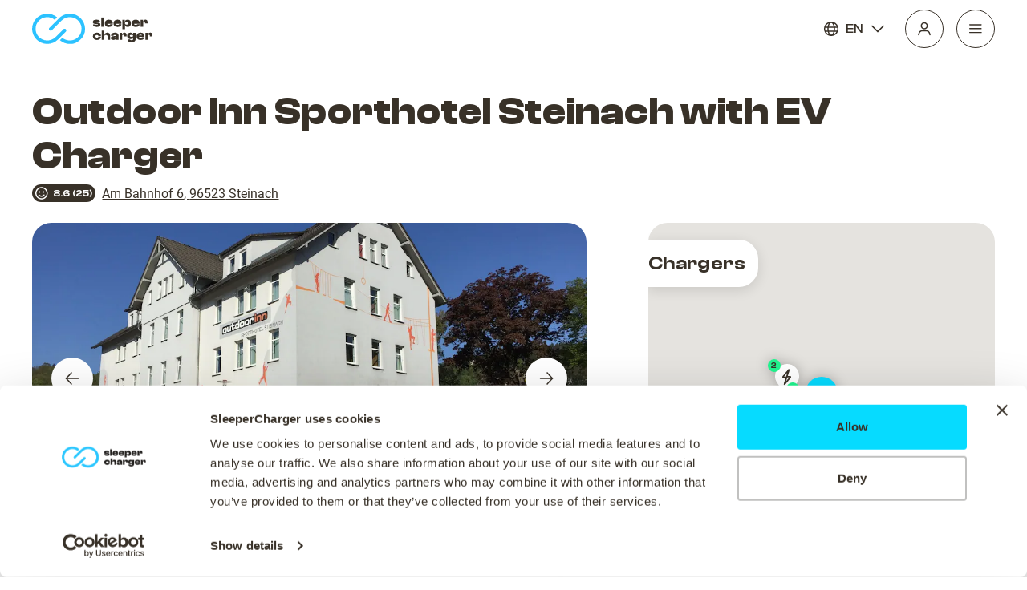

--- FILE ---
content_type: text/html
request_url: https://www.sleepercharger.com/hotel/outdoor-inn-sporthotel-steinach-with-ev-charger-steinach-germany?sid=6269b14128d4b3bf8aab5571
body_size: 1208
content:
<!DOCTYPE html><html lang="en"><head><title>Outdoor Inn Sporthotel Steinach with EV Charger in Steinach, Germany | SleeperCharger</title><meta charset="utf-8"><meta name="viewport" content="width=device-width,initial-scale=1"><meta name="msapplication-TileColor" content="#da532c"><meta name="theme-color" content="#000000"><link rel="icon" href="/favicon.ico"><link rel="apple-touch-icon" sizes="180x180" href="/apple-touch-icon.png"><link rel="icon" type="image/png" sizes="32x32" href="/favicon-32x32.png"><link rel="icon" type="image/png" sizes="16x16" href="/favicon-16x16.png"><link rel="manifest" href="/site.webmanifest"><link rel="mask-icon" href="/safari-pinned-tab.svg" color="#5bbad5"><script>!function(e,t,a,n,g){e[n]=e[n]||[],e[n].push({"gtm.start":(new Date).getTime(),event:"gtm.js"});var m=t.getElementsByTagName(a)[0],r=t.createElement(a);r.async=!0,r.src="https://www.googletagmanager.com/gtm.js?id=GTM-WKSDQQH",m.parentNode.insertBefore(r,m)}(window,document,"script","dataLayer")</script><script defer="defer" src="/static/js/main.3eab413d.js"></script><link href="/static/css/main.65501396.css" rel="stylesheet"><link rel="canonical" href="https://www.sleepercharger.com/hotel/outdoor-inn-sporthotel-steinach-with-ev-charger-steinach-germany?sid=6269b14128d4b3bf8aab5571"><meta name="description" content="Outdoor Inn Sporthotel Steinach with EV Charger in Steinach, Germany | SleeperCharger | Hotel with EV Charger. Book now only at SleeperCharger."><meta property="og:title" content="Outdoor Inn Sporthotel Steinach with EV Charger in Steinach, Germany | SleeperCharger"><meta property="og:description" content="With a stay at Outdoor Inn Sporthotel Steinach in Steinach, you'll be steps from Thuringian Forest Nature Park and a 5-minute drive from 7 - Wettkampfpiste.  This family-friendly hotel is 1.1 mi (1.8 km) from 3 - Fellbergabfahrt and 1.2 mi (1.9 km) from 6 - Skiroute."><meta property="og:image" content="https://i.travelapi.com/lodging/29000000/28870000/28862600/28862531/588a0396_z.jpg"><meta property="og:url" content="https://www.sleepercharger.com/hotel/outdoor-inn-sporthotel-steinach-with-ev-charger-steinach-germany?sid=6269b14128d4b3bf8aab5571"><meta property="og:type" content="website"><meta property="og:locale" content="en"><meta property="og:site_name" content="SleeperCharger"></head><body><noscript><iframe src="https://www.googletagmanager.com/ns.html?id=GTM-WKSDQQH" height="0" width="0" style="display:none;visibility:hidden"></iframe></noscript><noscript>You need to enable JavaScript to run this app.</noscript><div id="root"><h1 style="color: white">Outdoor Inn Sporthotel Steinach with EV Charger in Steinach, Germany | SleeperCharger</h1><h2 style="color: white">With a stay at Outdoor Inn Sporthotel Steinach in Steinach, you'll be steps from Thuringian Forest Nature Park and a 5-minute drive from 7 - Wettkampfpiste.  This family-friendly hotel is 1.1 mi (1.8 km) from 3 - Fellbergabfahrt and 1.2 mi (1.9 km) from 6 - Skiroute.</h2></div><div id="modal"></div></body></html>

--- FILE ---
content_type: image/svg+xml
request_url: https://www.sleepercharger.com/static/media/charger.fb731f9b28485466b33c.svg
body_size: 581
content:
<svg width="24" height="32" viewBox="0 0 24 32" fill="none" xmlns="http://www.w3.org/2000/svg">
<path d="M10.7667 31.3544C1.68562 18.1894 0 16.8383 0 12C0 5.37256 5.37256 0 12 0C18.6274 0 24 5.37256 24 12C24 16.8383 22.3144 18.1894 13.2332 31.3544C12.6373 32.2152 11.3626 32.2152 10.7667 31.3544Z" fill="white"/>
<path fill-rule="evenodd" clip-rule="evenodd" d="M8.72241 19.6226C8.58481 20.0607 8.69947 20.5614 8.97468 20.8117C9.08934 20.9369 9.24988 20.9995 9.41041 20.9995C9.57095 20.9995 9.75441 20.9369 9.89201 20.7804L15.74 13.7705C15.9923 13.4888 16.0611 13.0507 15.9464 12.6439C15.8318 12.2683 15.5566 12.018 15.2584 12.018H12.6899L14.4558 6.38495C14.5934 5.94682 14.5016 5.44611 14.2035 5.19575C13.9283 4.9141 13.5614 4.9454 13.3091 5.22705L7.43813 12.237C7.2088 12.5187 7.14 12.9568 7.25467 13.3636C7.3464 13.7392 7.6216 13.9895 7.94267 13.9895H10.4883L8.72241 19.6226ZM12.1863 8.81037L11.0142 12.5495H9.05473L12.1863 8.81037ZM12.164 13.458L10.9833 17.2245L14.1254 13.458H12.164Z" fill="#383128"/>
</svg>
